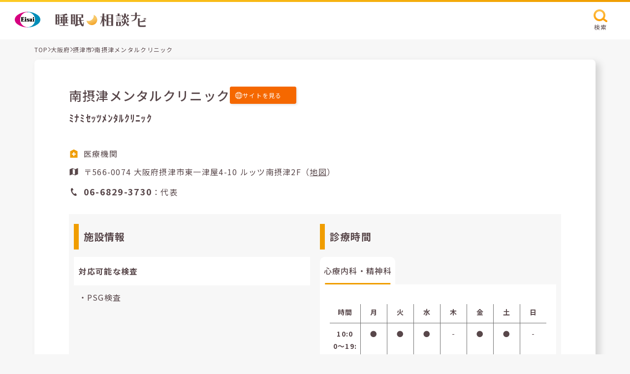

--- FILE ---
content_type: text/html; charset=UTF-8
request_url: https://e-nemuri.eisai.jp/map/detail.php?id=14980&pref_id=27&city_id=790
body_size: 6550
content:
<!DOCTYPE html>
<html lang="ja">
<head>
	<meta charset="utf-8">
	<meta http-equiv="X-UA-Compatible" content="IE=Edge">

	<title>南摂津メンタルクリニック | 睡眠相談ナビ</title>
	<meta name="description" content="【エーザイ公式】睡眠相談ナビはエーザイ株式会社が運営する睡眠医療機関検索サイトです。睡眠に関する相談ができる大阪府摂津市の南摂津メンタルクリニックの情報です。">
	<meta name="robots" content="index,follow">
	<meta name="format-detection" content="telephone=no">
	<meta name="viewport" content="width=device-width, initial-scale=1">

	<link rel="canonical" href="https://e-nemuri.eisai.jp/map/detail.php?id=14980">

	<meta property="og:title" content="南摂津メンタルクリニック | 睡眠相談ナビ">
	<meta property="og:type" content="article">
	<meta property="og:url" content="https://e-nemuri.eisai.jp/map/detail.php?id=14980&amp;pref_id=27&amp;city_id=790">
	<meta property="og:description" content="【エーザイ公式】睡眠相談ナビはエーザイ株式会社が運営する睡眠医療機関検索サイトです。睡眠に関する相談ができる大阪府摂津市の南摂津メンタルクリニックの情報です。">
	<meta property="og:site_name" content="睡眠相談ナビ">
	<meta property="og:image" content="https://e-nemuri.eisai.jp/map/build/images/ogimage.jpg">
	<link rel="shortcut icon" href="/map/favicon.ico">

	<link rel="preconnect" href="https://fonts.googleapis.com">
	<link rel="preconnect" href="https://fonts.gstatic.com" crossorigin>
	<link href="https://fonts.googleapis.com/css2?family=Noto+Sans+JP:wght@100;300;400;500;700;900&display=swap" rel="stylesheet">
	<link rel="stylesheet" href="/map/build/css/style.css?v=240731" media="all">


<script type="application/ld+json">
{
    "@context": "https://schema.org",
    "@type": "BreadcrumbList",
    "itemListElement": [
        {
            "@type": "ListItem",
            "position": 1,
            "item": {
                "@id": "/map/",
                "name": "睡眠相談ナビ"
            }
        },
        {
            "@type": "ListItem",
            "position": 2,
            "item": {
                "@id": "/map/area02.php?pref_id=790",
                "name": "大阪府から探す"
            }
        },
        {
            "@type": "ListItem",
            "position": 3,
            "item": {
                "@id": "/map/result.php?pref_id=27&city_id=790",
                "name": "大阪府摂津市の医療施設一覧"
            }
        },
        {
            "@type": "ListItem",
            "position": 4,
            "item": {
                "@id": "/map/detail.php?id=14980&pref_id=27&city_id=790",
                "name": "南摂津メンタルクリニック"
            }
        }
    ]
}
</script>
<script type="application/ld+json">
{
    "@context": "https://schema.org",
    "@type": "Hospital",
    "name": "南摂津メンタルクリニック",
    "url": "/map/detail.php?id=14980&pref_id=27&city_id=790",
    "telephone": "06-6829-3730",
    "MedicalSpecialty": "心療内科・精神科",
    "address": {
        "@type": "PostalAddress",
        "postalCode": "566-0074",
        "streetAddress": "大阪府摂津市東一津屋4-10 ルッツ南摂津2F",
        "addressCountry": {
            "@type": "Country",
            "name": "JP"
        }
    },
    "geo": {
        "@type": "GeoCoordinates",
        "latitude": 34.76677,
        "longitude": 135.569503
    }
}
</script>

<!-- Google Tag Manager -->
<script>
	(function (w, d, s, l, i) {
	w[l] = w[l] || []; w[l].push({
	'gtm.start':
	new Date().getTime(), event: 'gtm.js'
	}); var f = d.getElementsByTagName(s)[0],
	j = d.createElement(s), dl = l != 'dataLayer' ? '&l=' + l : ''; j.async = true; j.src =
	'//www.googletagmanager.com/gtm.js?id=' + i + dl; f.parentNode.insertBefore(j, f);
	})(window, document, 'script', 'dataLayer', 'GTM-NP4N69Z');
</script>
<!-- End Google Tag Manager -->
</head>


<body class="detail">
<!-- Google Tag Manager -->
<noscript><iframe src="//www.googletagmanager.com/ns.html?id=GTM-NP4N69Z" height="0" width="0" style="display:none;visibility:hidden"></iframe></noscript>
<!-- End Google Tag Manager -->

	<header class="c-header">
		<div class="c-header__inner">
      <a href="/map/" class="c-header__logolink">
  			<div class="c-header__eisai-logo">
  				<img src="/map/build/images/common/eisai-logo.svg" width="52" height="31" alt="エーザイ" loading="lazy">
  			</div>
  			<div class="c-header__suimin-sodan-navi-logo">
  				<img src="/map/build/images/common/suimin-sodan-navi-logo.svg" width="186" height="31" alt="睡眠相談ナビ" loading="lazy">
  			</div>
      </a>
			<div class="c-header__search">
				<button type="button" class="c-button-1 js-search event-search-header">
					<div class="c-button-1__icon">
						<img src="/map/build/images/icon/search-s.svg" width="28" height="26" alt="" loading="lazy">
					</div>
					<p class="c-button-1__label">検索</p>
				</button>
			</div>
		</div>
	</header>



  <div class="c-brea-crumb">
    <ul class="c-brea-crumb__list">
      <li class="c-brea-crumb__item"><a href="/map/">TOP</a></li>
      <li class="c-brea-crumb__arrow">
        <div class="c-icon is-arrow-right-2">
          <svg role="img">
            <use xmlns:xlink="http://www.w3.org/1999/xlink" xlink:href="/map/build/svg-sprite/sprite.svg#arrow-right-2"></use>
          </svg>
        </div>
      </li>
      <li class="c-brea-crumb__item">
        <a href="/map/area02.php?pref_id=27">大阪府</a>
      </li>
      <li class="c-brea-crumb__arrow">
        <div class="c-icon is-arrow-right-2">
          <svg role="img">
            <use xmlns:xlink="http://www.w3.org/1999/xlink" xlink:href="/map/build/svg-sprite/sprite.svg#arrow-right-2"></use>
          </svg>
        </div>
      </li>
      <li class="c-brea-crumb__item">
        <a href="/map/result.php?pref_id=27&city_id=790">摂津市</a>
      </li>
      <li class="c-brea-crumb__arrow">
        <div class="c-icon is-arrow-right-2">
          <svg role="img">
            <use xmlns:xlink="http://www.w3.org/1999/xlink" xlink:href="/map/build/svg-sprite/sprite.svg#arrow-right-2"></use>
          </svg>
        </div>
      </li>
      <li class="c-brea-crumb__item">南摂津メンタルクリニック</li>
    </ul>
  </div>

  <div class="c-box-1">
    <div class="c-grid-1">
      <div class="c-grid-1__main">
        <h1 class="c-headline-4">南摂津メンタルクリニック</h1>
      </div>
            <div class="c-grid-1__sub">
        <a href="http://minami-settsu.jp/" target="_blank" class="c-button-9 event-url-facility">
          <div class="c-button-9__icon">
            <div class="c-icon is-global">
              <svg role="img">
                <use xmlns:xlink="http://www.w3.org/1999/xlink" xlink:href="/map/build/svg-sprite/sprite.svg#global"></use>
              </svg>
            </div>
          </div>
          <div class="c-button-9__label">サイトを見る</div>
        </a>
      </div>
          </div>
    <!-- c-grid-1 -->

        <div class="c-grid-1">
    <h2 class="c-headline-7">ﾐﾅﾐｾｯﾂﾒﾝﾀﾙｸﾘﾆｯｸ</h2>
    </div>
    
    <div class="c-clinic-information mt-20 sp:mt-10">
      <div class="c-clinic-information__row">
        <div class="c-clinic-information__icon is-orange">
          <div class="c-icon is-clinic">
            <svg role="img">
              <use xmlns:xlink="http://www.w3.org/1999/xlink" xlink:href="/map/build/svg-sprite/sprite.svg#clinic-body"></use>
              <use xmlns:xlink="http://www.w3.org/1999/xlink" xlink:href="/map/build/svg-sprite/sprite.svg#clinic-icon"></use>
            </svg>
          </div>
        </div>
        <p class="c-clinic-information__text">医療機関</p>
      </div>
      <div class="c-clinic-information__row mt-10">
        <div class="c-clinic-information__icon">
          <div class="c-icon is-address">
            <svg role="img">
              <use xmlns:xlink="http://www.w3.org/1999/xlink" xlink:href="/map/build/svg-sprite/sprite.svg#address"></use>
            </svg>
          </div>
        </div>
        <p class="c-clinic-information__text">
        〒566-0074         大阪府摂津市東一津屋4-10 ルッツ南摂津2F（<button type="button" class="c-button-10 js-map-modal">地図</button>）
        </p>
      </div>
      <div class="c-clinic-information__row mt-10">
        <div class="c-clinic-information__icon is-tel">
          <div class="c-icon is-tel-1">
            <svg role="img">
              <use xmlns:xlink="http://www.w3.org/1999/xlink" xlink:href="/map/build/svg-sprite/sprite.svg#tel-1"></use>
            </svg>
          </div>
        </div>
        <div class="c-clinic-information__text">
          <ul class="c-clinic-information__tel-numbers">
            <li>
              <p class="c-clinic-information__text"><strong>06-6829-3730</strong>：代表</p>
            </li>
          </ul>
        </div>
      </div>
    </div>

    <div class="c-buttons-4 visible-sp mt-30">
      <a href="tel:06-6829-3730" class="c-button-9 event-call-represent">
        <div class="c-button-9__icon">
          <div class="c-icon is-tel-2">
            <svg role="img">
              <use xmlns:xlink="http://www.w3.org/1999/xlink" xlink:href="/map/build/svg-sprite/sprite.svg#tel-2"></use>
            </svg>
          </div>
        </div>
        <div class="c-button-9__label">電話をかける</div>
      </a>
            <a href="http://minami-settsu.jp/" target="_blank" class="c-button-9 event-url-facility">
        <div class="c-button-9__icon">
          <div class="c-icon is-global">
            <svg role="img">
              <use xmlns:xlink="http://www.w3.org/1999/xlink" xlink:href="/map/build/svg-sprite/sprite.svg#global"></use>
            </svg>
          </div>
        </div>
        <div class="c-button-9__label">サイトを見る</div>
      </a>
          </div>


    <div class="mt-30 c-grid-2 ">
    
      <section>
        <h2 class="c-headline-5">施設情報</h2>

                <section>
          <h3 class="c-headline-6">対応可能な検査</h3>
          <ul class="c-list-4">
                        <li class="c-list-4__item">・PSG検査</li>
                      </ul>
        </section>
        
      </section>

    
    
      <section>
        <h2 class="c-headline-5">診療時間</h2>

        <div class="c-tab-1">
          <ul class="c-tab-1__buttons">
                        <li class="c-tab-1__buttons-item">
              <button type="button" class="c-button-11 js-tab__button event-tab-consultation is-state-active" data-tab-group="office-hours" data-tab="tab-1">
                心療内科・精神科              </button>
            </li>
                                              </ul>
          <!-- c-tab-1__buttons -->

          <div class="c-tab-1__body">

            <div class="c-tab-1__container js-tab__body is-default" data-tab-group="office-hours" data-tab="tab-1">
              
                            <table class="c-table-1 mt-20">
                <colgroup>
                  <col class="c-table-1__header">
                  <col class="c-table-1__data">
                  <col class="c-table-1__data">
                  <col class="c-table-1__data">
                  <col class="c-table-1__data">
                  <col class="c-table-1__data">
                  <col class="c-table-1__data">
                  <col class="c-table-1__data">
                </colgroup>
                <thead>
                  <tr>
                    <th>時間</th>
                    <th>月</th>
                    <th>火</th>
                    <th>水</th>
                    <th>木</th>
                    <th>金</th>
                    <th>土</th>
                    <th>日</th>
                  </tr>
                </thead>

                <tbody>
                <tr><th>10:00〜19:00</th><td>●</td><td>●</td><td>●</td><td>-</td><td>●</td><td>●</td><td>-</td></tr>                </tr>
                                </tbody>
              </table>
              <!-- /.consultation__table -->

            
                          <div class="mt-20">
                <p class="c-text-1">※13:00-15:00は診療時間外</p>
              </div>
            
            </div>
            <!--/ .c-tab-1__container -->


          </div>
          <!--/ .c-tab-1__body -->

        </div>
        <!--/ c-tab-1 -->

      </section>


  </div>
  <!--/ .mt-30 -->




    <section class="mt-40">
      <h2 class="c-headline-5">大阪府摂津市のその他の施設</h2>

      <div class="c-grid-3">
              <a href="detail.php?id=15982" class="c-button-12">
          <p class="c-button-12__label">医療法人 ひがしクリニック</p>
          <div class="c-button-12__icon">
            <div class="c-icon is-arrow-right-4">
              <svg role="img">
                <use xmlns:xlink="http://www.w3.org/1999/xlink" xlink:href="/map/build/svg-sprite/sprite.svg#arrow-right-4"></use>
              </svg>
            </div>
          </div>
        </a>
              <a href="detail.php?id=18318" class="c-button-12">
          <p class="c-button-12__label">馬場内科・循環器内科クリニック</p>
          <div class="c-button-12__icon">
            <div class="c-icon is-arrow-right-4">
              <svg role="img">
                <use xmlns:xlink="http://www.w3.org/1999/xlink" xlink:href="/map/build/svg-sprite/sprite.svg#arrow-right-4"></use>
              </svg>
            </div>
          </div>
        </a>
            </div>

      <div class="c-buttons-5 mt-60 sp:mt-40">
        <a href="result.php?pref_id=27&city_id=790" class="c-button-8">
          <div class="c-button-8__text">もっと見る</div>
          <div class="c-button-8__icon is-sizeS">
            <div class="c-icon is-arrow-right-5">
              <svg role="img">
                <use xmlns:xlink="http://www.w3.org/1999/xlink" xlink:href="/map/build/svg-sprite/sprite.svg#arrow-right-5"></use>
              </svg>
            </div>
          </div>
        </a>
      </div>
    </section>

  </div>
  <!-- c-box-1 -->







  <section class="c-box-2 mt-120 sp:mt-70">
    <div class="inner-1080">
      <h2 class="c-headline-3">「睡眠相談ナビ」の<br class="visible-sp">ご利用に関する注意事項</h2>
      <ul class="c-list-2">
        <li>
          <p class="c-text-1">・「睡眠相談ナビ」は、掲載許可を受けた施設を随時掲載・更新しております。特定の医薬品を処方する施設やエーザイ株式会社（以下「当社」）が推奨する施設をご案内するものではありません。実際に受診される施設につきましては、ご自身でご判断の上、選択してください。</p>
        </li>
        <li>
          <p class="c-text-1">・掲載施設に関する情報は、できる限り正確かつ最新の情報をご提供できますよう努力しておりますが、掲載した情報が後に変更されるなど、現状とは異なる点が生じることもございます。</p>
        </li>
        <li>
          <p class="c-text-1">・掲載施設をご訪問される場合には、事前にお電話などでご確認されることをおすすめいたします。掲載施設に関するお問い合わせは、当社ではお答えすることができません。</p>
        </li>
        <li>
          <p class="c-text-1">・「睡眠相談ナビ」のご利用によって生じたいかなる損害についても、当社ではその責任を一切負いかねますので、予めご了承ください。</p>
        </li>
      </ul>
    </div>
  </section>

  <footer class="l-footer">
    <div class="l-footer__conversions">
      <div class="l-footer__conversions-item">
        <div class="c-conversion-1">
          <div class="c-conversion-1__logo">
            <a href="https://e-nemuri.eisai.jp/" target="_blank" class="c-conversion-1__link">
              <img src="/map/build/images/common/sodan-e-nemuri-logo.svg" width="250" height="52" alt="エーザイ 相談e-眠り" loading="lazy">
            </a>
          </div>
        </div>
      </div>
      <div class="l-footer__conversions-item">
        <div class="c-conversion-2">
          <div class="c-conversion-2__title">睡眠相談ナビ <br class="visible-sp">お問い合わせ先</div>
          <a href="https://inquiry.eisai.co.jp/webapp/form/17713_hfab_5/index.do" target="_blank" class="c-conversion-2__address">
            <span class="c-conversion-2__address__icon">
              <div class="c-icon is-mail">
                <svg role="img">
                  <use xmlns:xlink="http://www.w3.org/1999/xlink" xlink:href="/map/build/svg-sprite/sprite.svg#mail"></use>
                </svg>
              </div>
            </span>
            <span class="c-conversion-2__address__text">お問い合わせはこちら</span>
          </a>
          <!-- <p class="c-conversion-2__text-1">受付時間 9:00-21:00　平日・土日祝<br class="visible-sp"> 12月30〜1月3日は除く</p> -->
          <p class="c-conversion-2__text-2"><strong>施設情報の新規掲載</strong>または<strong>施設情報変更のご連絡等</strong>、<br class="hidden-sp">お問い合わせについてはこちらまでお願いいたします。</p>
          <p class="c-conversion-2__text-3">なお、お返事まで時間を要することがあることをご了承ください。</p>
        </div>
      </div>
    </div>
    <div class="l-footer__bottom">
      <div class="l-footer__bottom-body">
        <div class="l-footer__bottom__relationship">
          <ul class="c-list-1">
            <li class="c-list-1__item">
              <a href="https://www.eisai.co.jp/index.html" target="_blank" rel="noopener" class="c-link-1">エーザイ企業サイト</a>
            </li>
            <li class="c-list-1__item">
              <a href="https://www.eisai.co.jp/privacy/" target="_blank" rel="noopener" class="c-link-1">個人情報の取扱いについて</a>
            </li>
            <li class="c-list-1__item">
              <a href="https://www.eisai.co.jp/privacy/external-transmission/index.html#e-nemuri" target="_blank" rel="noopener" class="c-link-1">外部送信について</a>
            </li>
            <li class="c-list-1__item">
              <a href="https://www.eisai.co.jp/aboutsite/index.html" target="_blank" rel="noopener" class="c-link-1">ご利用について</a>
            </li>
            <li class="c-list-1__item">
              <a href="https://www.eisai.co.jp/accessibility/index.html" target="_blank" rel="noopener" class="c-link-1">アクセシビリティ</a>
            </li>
          </ul>
        </div>
        <div class="l-footer__humab-health-care">
          <img src="/map/build/images/common/human-health-care-logo.svg" width="97" height="40" alt="" loading="lazy">
        </div>
        <p class="l-footer__copyright">©2023 Eisai.Co.Ltd</p>
      </div>
    </div>
  </footer>

  <button class="c-page-top js-page-top">
    <div class="c-page-top__icon">
      <div class="c-icon is-arrow-up">
        <svg role="img">
          <use xmlns:xlink="http://www.w3.org/1999/xlink" xlink:href="/map/build/svg-sprite/sprite.svg#arrow-up"></use>
        </svg>
      </div>
    </div>
  </button>


  <div id="search" class="c-modal js-modal">
    <div class="c-modal__container">
      <div class="c-modal__wrapper">
        <button type="button" class="c-modal__close js-modal__close">
          <div class="c-icon is-close">
            <svg role="img">
              <use xmlns:xlink="http://www.w3.org/1999/xlink" xlink:href="/map/build/svg-sprite/sprite.svg#close"></use>
            </svg>
          </div>
        </button>
        <div class="c-modal__inner">
          <div class="c-modal__body js-modal__body">
            <form action="/" method="get" class="js-search-form">
              <div class="c-search">
                <div class="c-search__grid">
                  <div class="c-search__body">
                    <p class="c-headline-7">エリア</p>
                    <div class="c-buttons-6 js-area-select">
                      <div class="c-select-1">

                        <select name="pref_id" class="select-pref js-pref-select"><option value="" hidden>都道府県選択</option><option value="1">北海道 (207)</option><option value="2">青森県 (26)</option><option value="3">岩手県 (71)</option><option value="4">宮城県 (67)</option><option value="5">秋田県 (37)</option><option value="6">山形県 (59)</option><option value="7">福島県 (60)</option><option value="13">東京都 (442)</option><option value="14">神奈川県 (275)</option><option value="11">埼玉県 (161)</option><option value="12">千葉県 (162)</option><option value="8">茨城県 (78)</option><option value="10">群馬県 (95)</option><option value="9">栃木県 (94)</option><option value="15">新潟県 (122)</option><option value="16">富山県 (49)</option><option value="17">石川県 (63)</option><option value="18">福井県 (26)</option><option value="19">山梨県 (22)</option><option value="20">長野県 (65)</option><option value="22">静岡県 (104)</option><option value="23">愛知県 (196)</option><option value="21">岐阜県 (54)</option><option value="24">三重県 (73)</option><option value="27">大阪府 (206)</option><option value="28">兵庫県 (184)</option><option value="26">京都府 (72)</option><option value="25">滋賀県 (44)</option><option value="29">奈良県 (58)</option><option value="30">和歌山県 (36)</option><option value="36">徳島県 (24)</option><option value="37">香川県 (39)</option><option value="38">愛媛県 (27)</option><option value="39">高知県 (19)</option><option value="33">岡山県 (153)</option><option value="34">広島県 (124)</option><option value="35">山口県 (76)</option><option value="31">鳥取県 (32)</option><option value="32">島根県 (40)</option><option value="40">福岡県 (282)</option><option value="41">佐賀県 (104)</option><option value="42">長崎県 (66)</option><option value="43">熊本県 (61)</option><option value="44">大分県 (41)</option><option value="45">宮崎県 (62)</option><option value="46">鹿児島県 (60)</option><option value="47">沖縄県 (50)</option></select>
                        <div class="c-select-1__arrow">
                          <div class="c-icon is-arrow-down">
                            <svg role="img">
                              <use xmlns:xlink="http://www.w3.org/1999/xlink" xlink:href="/map/build/svg-sprite/sprite.svg#arrow-down"></use>
                            </svg>
                          </div>
                        </div>

                      </div>
                      <div class="c-select-1">

                        <select name="city_town" class="select-wards"disabled><option value="" hidden>市区町村選択</option></select>
                        <div class="c-select-1__arrow">
                          <div class="c-icon is-arrow-down">
                            <svg role="img">
                              <use xmlns:xlink="http://www.w3.org/1999/xlink" xlink:href="/map/build/svg-sprite/sprite.svg#arrow-down"></use>
                            </svg>
                          </div>
                        </div>
                      </div>
                    </div>
                  </div>
                  <div class="c-search__body">
                    <p class="c-headline-7">診療曜日</p>
                    <ul class="c-grid-4">
                                            <li class="c-grid-4__item">
                        <label for="check-dayofweek-mon" class="c-form-checkbox">
                          <input type="checkbox" name="dow[]" value="mon" id="check-dayofweek-mon" class="c-form-checkbox__input" >
                          <span class="c-form-checkbox__icon"></span>
                          <span class="c-form-checkbox__label">月</span>
                        </label>
                      </li>
                                            <li class="c-grid-4__item">
                        <label for="check-dayofweek-tue" class="c-form-checkbox">
                          <input type="checkbox" name="dow[]" value="tue" id="check-dayofweek-tue" class="c-form-checkbox__input" >
                          <span class="c-form-checkbox__icon"></span>
                          <span class="c-form-checkbox__label">火</span>
                        </label>
                      </li>
                                            <li class="c-grid-4__item">
                        <label for="check-dayofweek-wed" class="c-form-checkbox">
                          <input type="checkbox" name="dow[]" value="wed" id="check-dayofweek-wed" class="c-form-checkbox__input" >
                          <span class="c-form-checkbox__icon"></span>
                          <span class="c-form-checkbox__label">水</span>
                        </label>
                      </li>
                                            <li class="c-grid-4__item">
                        <label for="check-dayofweek-thu" class="c-form-checkbox">
                          <input type="checkbox" name="dow[]" value="thu" id="check-dayofweek-thu" class="c-form-checkbox__input" >
                          <span class="c-form-checkbox__icon"></span>
                          <span class="c-form-checkbox__label">木</span>
                        </label>
                      </li>
                                            <li class="c-grid-4__item">
                        <label for="check-dayofweek-fri" class="c-form-checkbox">
                          <input type="checkbox" name="dow[]" value="fri" id="check-dayofweek-fri" class="c-form-checkbox__input" >
                          <span class="c-form-checkbox__icon"></span>
                          <span class="c-form-checkbox__label">金</span>
                        </label>
                      </li>
                                            <li class="c-grid-4__item">
                        <label for="check-dayofweek-sat" class="c-form-checkbox">
                          <input type="checkbox" name="dow[]" value="sat" id="check-dayofweek-sat" class="c-form-checkbox__input" >
                          <span class="c-form-checkbox__icon"></span>
                          <span class="c-form-checkbox__label">土</span>
                        </label>
                      </li>
                                            <li class="c-grid-4__item">
                        <label for="check-dayofweek-sun" class="c-form-checkbox">
                          <input type="checkbox" name="dow[]" value="sun" id="check-dayofweek-sun" class="c-form-checkbox__input" >
                          <span class="c-form-checkbox__icon"></span>
                          <span class="c-form-checkbox__label">日</span>
                        </label>
                      </li>
                                          </ul>
                  </div>
                  <div class="c-search__body is-long">
                    <p class="c-headline-7">フリーワード</p>
                    <input type="text" name="q" class="c-form-text" placeholder="病院名・地名を入力" value="">
                  </div>
                </div>
                <div class="c-search__button mt-60 sp:mt-30">
                  <p class="c-search__caution mb-10 sp:mb-10 js-search-caution">都道府県・市区町村を選択してください</p>
                  <div class="c-buttons-5">
                    <button type="submit" class="c-button-8 search-submit js-search-button" disabled>
                      <div class="c-button-8__text">検索する</div>
                      <div class="c-button-8__icon">
                        <div class="c-icon is-arrow-right-5">
                          <svg role="img">
                            <use xmlns:xlink="http://www.w3.org/1999/xlink" xlink:href="/map/build/svg-sprite/sprite.svg#arrow-right-5"></use>
                          </svg>
                        </div>
                      </div>
                    </button>
                  </div>
                </div>
              </div>
            </form>
          </div>
        </div>
      </div>
    </div>
  </div>



<div id="map-modal" class="c-modal js-modal">
  <div class="c-modal__container">
    <div class="c-modal__wrapper">
      <button type="button" class="c-modal__close js-modal__close">
        <div class="c-icon is-close">
          <svg role="img">
            <use xmlns:xlink="http://www.w3.org/1999/xlink" xlink:href="/map/build/svg-sprite/sprite.svg#close"></use>
          </svg>
        </div>
      </button>
      <div class="c-modal__inner">
        <div class="c-modal__body js-modal__body">
          <div class="c-clinic-map">
            <p class="c-clinic-map__name">南摂津メンタルクリニック</p>
            <div class="c-clinic-map__address">
              <div class="c-clinic-map__address-icon">
                <div class="c-icon is-address">
                  <svg role="img">
                    <use xmlns:xlink="http://www.w3.org/1999/xlink" xlink:href="/map/build/svg-sprite/sprite.svg#address"></use>
                  </svg>
                </div>
              </div>
              <p class="c-clinic-map__address-text">大阪府摂津市東一津屋4-10 ルッツ南摂津2F</p>
            </div>
            <div class="c-clinic-map__map">
              <div class="c-map js-map">
                <div class="c-map__information">
                  <div class="c-map__icon-info">
                    <div>
                      <img src="/map/build/images/icon/clinic.svg" width="23" height="23" alt="" loading="lazy">
                    </div>
                    <p>医療機関</p>
                  </div>
                </div>
                <div class="c-map__body is-low js-map__body">
                </div>
              </div>
            </div>
          </div>
        </div>
      </div>
    </div>
  </div>
</div>
<script>
var markerData = [{"name":"\u5357\u6442\u6d25\u30e1\u30f3\u30bf\u30eb\u30af\u30ea\u30cb\u30c3\u30af","lat":34.76677,"lng":135.569503,"icon":"\/map\/build\/images\/icon\/marker.svg","type":"hospital"}];
</script>
<script src="https://maps.googleapis.com/maps/api/js?key=AIzaSyCguZyRcs4fSrqpA06KrzepzhEnm1uYy5w" type="text/javascript"></script>
<!-- <script async defer src="/map/_assets/js/map-detail.js"></script> -->


<script src="/map/build/js/vendor.js?v=20230802"></script>
<script src="/map/build/js/engine.js?v=20230802"></script>

</body>
</html>


--- FILE ---
content_type: application/javascript
request_url: https://e-nemuri.eisai.jp/map/build/js/7057246439396787.js
body_size: 271
content:
"use strict";(self.webpackChunkproject=self.webpackChunkproject||[]).push([[7057246439396787],{701:function(e,t,n){n.r(t);var r=n(861),u=n(785),c=n(671),a=n(144),o=n(757),s=n.n(o),i=function(){function e(){var t=this;(0,c.Z)(this,e),this.buttons=(0,u.Z)(document.querySelectorAll(".js-map-modal")),this.buttons.map((function(e){e.addEventListener("click",t.open.bind(t))}))}var t;return(0,a.Z)(e,[{key:"open",value:(t=(0,r.Z)(s().mark((function e(){var t,r,u;return s().wrap((function(e){for(;;)switch(e.prev=e.next){case 0:return e.next=2,n.e(0xc89f999ed1958).then(n.bind(n,831));case 2:t=e.sent,r=t.default,u=document.querySelector("#map-modal"),new r(u);case 6:case"end":return e.stop()}}),e)}))),function(){return t.apply(this,arguments)})}]),e}();t.default=i}}]);

--- FILE ---
content_type: application/javascript
request_url: https://e-nemuri.eisai.jp/map/build/js/engine.js?v=20230802
body_size: 2599
content:
!function(){"use strict";var e,n,t,r={332:function(e,n,t){var r=t(861),o=t(757),c=t.n(o),a=t(785),u=t(144),i=t(671);function s(e,n){(null==n||n>e.length)&&(n=e.length);for(var t=0,r=new Array(n);t<n;t++)r[t]=e[t];return r}var f=(0,u.Z)((function e(n){return(0,i.Z)(this,e),new Promise((function(e,t){var r=(0,a.Z)(document.querySelectorAll(n));r.length||t();var o=!1,c=new IntersectionObserver((function(n){var t,a=function(e,n){var t="undefined"!=typeof Symbol&&e[Symbol.iterator]||e["@@iterator"];if(!t){if(Array.isArray(e)||(t=function(e,n){if(e){if("string"==typeof e)return s(e,n);var t=Object.prototype.toString.call(e).slice(8,-1);return"Object"===t&&e.constructor&&(t=e.constructor.name),"Map"===t||"Set"===t?Array.from(e):"Arguments"===t||/^(?:Ui|I)nt(?:8|16|32)(?:Clamped)?Array$/.test(t)?s(e,n):void 0}}(e))||n&&e&&"number"==typeof e.length){t&&(e=t);var r=0,o=function(){};return{s:o,n:function(){return r>=e.length?{done:!0}:{done:!1,value:e[r++]}},e:function(e){throw e},f:o}}throw new TypeError("Invalid attempt to iterate non-iterable instance.\nIn order to be iterable, non-array objects must have a [Symbol.iterator]() method.")}var c,a=!0,u=!1;return{s:function(){t=t.call(e)},n:function(){var e=t.next();return a=e.done,e},e:function(e){u=!0,c=e},f:function(){try{a||null==t.return||t.return()}finally{if(u)throw c}}}}(n);try{for(a.s();!(t=a.n()).done;){var u=t.value;!o&&u.isIntersecting&&(o=!0,r.map((function(e){c.unobserve(e)})),e())}}catch(e){a.e(e)}finally{a.f()}}),{rootMargin:"20% 0% 20% 0%"});r.map((function(e){c.observe(e)}))}))}));document.addEventListener("DOMContentLoaded",(function(){(0,r.Z)(c().mark((function e(){return c().wrap((function(e){for(;;)switch(e.prev=e.next){case 0:return e.next=2,new f(".js-area__button").then((0,r.Z)(c().mark((function e(){return c().wrap((function(e){for(;;)switch(e.prev=e.next){case 0:return e.next=2,Promise.all([t.e(6307077655835779),t.e(6822811248284708)]).then(t.bind(t,919));case 2:new(0,e.sent.default);case 5:case"end":return e.stop()}}),e)})))).catch((function(){}));case 2:case"end":return e.stop()}}),e)})))(),(0,r.Z)(c().mark((function e(){return c().wrap((function(e){for(;;)switch(e.prev=e.next){case 0:return e.next=2,new f(".js-slider-1").then((0,r.Z)(c().mark((function e(){return c().wrap((function(e){for(;;)switch(e.prev=e.next){case 0:return e.next=2,t.e(7813256587844652).then(t.bind(t,323));case 2:new(0,e.sent.default);case 5:case"end":return e.stop()}}),e)})))).catch((function(){}));case 2:case"end":return e.stop()}}),e)})))(),(0,r.Z)(c().mark((function e(){return c().wrap((function(e){for(;;)switch(e.prev=e.next){case 0:return e.next=2,new f('[href^="#"]').then((0,r.Z)(c().mark((function e(){return c().wrap((function(e){for(;;)switch(e.prev=e.next){case 0:return e.next=2,t.e(5219828645921793).then(t.bind(t,277));case 2:new(0,e.sent.default);case 5:case"end":return e.stop()}}),e)})))).catch((function(){}));case 2:case"end":return e.stop()}}),e)})))(),(0,r.Z)(c().mark((function e(){return c().wrap((function(e){for(;;)switch(e.prev=e.next){case 0:return e.next=2,new f(".js-map").then((0,r.Z)(c().mark((function e(){return c().wrap((function(e){for(;;)switch(e.prev=e.next){case 0:return e.next=2,t.e(7178294229841181).then(t.bind(t,914));case 2:new(0,e.sent.default);case 5:case"end":return e.stop()}}),e)})))).catch((function(){}));case 2:case"end":return e.stop()}}),e)})))(),(0,r.Z)(c().mark((function e(){return c().wrap((function(e){for(;;)switch(e.prev=e.next){case 0:return e.next=2,new f(".js-tab__button").then((0,r.Z)(c().mark((function e(){return c().wrap((function(e){for(;;)switch(e.prev=e.next){case 0:return e.next=2,Promise.all([t.e(6307077655835779),t.e(0x5f6359a66970a)]).then(t.bind(t,37));case 2:new(0,e.sent.default);case 5:case"end":return e.stop()}}),e)})))).catch((function(){}));case 2:case"end":return e.stop()}}),e)})))(),(0,r.Z)(c().mark((function e(){return c().wrap((function(e){for(;;)switch(e.prev=e.next){case 0:return e.next=2,new f(".js-search").then((0,r.Z)(c().mark((function e(){return c().wrap((function(e){for(;;)switch(e.prev=e.next){case 0:return e.next=2,t.e(4836257308629421).then(t.bind(t,538));case 2:new(0,e.sent.default);case 5:case"end":return e.stop()}}),e)})))).catch((function(){}));case 2:case"end":return e.stop()}}),e)})))(),(0,r.Z)(c().mark((function e(){return c().wrap((function(e){for(;;)switch(e.prev=e.next){case 0:return e.next=2,new f(".js-area-select").then((0,r.Z)(c().mark((function e(){return c().wrap((function(e){for(;;)switch(e.prev=e.next){case 0:return e.next=2,t.e(4991132915064906).then(t.bind(t,775));case 2:new(0,e.sent.default);case 5:case"end":return e.stop()}}),e)})))).catch((function(){}));case 2:case"end":return e.stop()}}),e)})))(),(0,r.Z)(c().mark((function e(){return c().wrap((function(e){for(;;)switch(e.prev=e.next){case 0:return e.next=2,new f(".js-map-modal").then((0,r.Z)(c().mark((function e(){return c().wrap((function(e){for(;;)switch(e.prev=e.next){case 0:return e.next=2,t.e(7057246439396787).then(t.bind(t,701));case 2:new(0,e.sent.default);case 5:case"end":return e.stop()}}),e)})))).catch((function(){}));case 2:case"end":return e.stop()}}),e)})))(),(0,r.Z)(c().mark((function e(){return c().wrap((function(e){for(;;)switch(e.prev=e.next){case 0:return e.next=2,new f(".js-page-top").then((0,r.Z)(c().mark((function e(){return c().wrap((function(e){for(;;)switch(e.prev=e.next){case 0:return e.next=2,t.e(7258906937436391).then(t.bind(t,342));case 2:new(0,e.sent.default);case 5:case"end":return e.stop()}}),e)})))).catch((function(){}));case 2:case"end":return e.stop()}}),e)})))()}))}},o={};function c(e){var n=o[e];if(void 0!==n)return n.exports;var t=o[e]={id:e,exports:{}};return r[e](t,t.exports,c),t.exports}c.m=r,e=[],c.O=function(n,t,r,o){if(!t){var a=1/0;for(f=0;f<e.length;f++){t=e[f][0],r=e[f][1],o=e[f][2];for(var u=!0,i=0;i<t.length;i++)(!1&o||a>=o)&&Object.keys(c.O).every((function(e){return c.O[e](t[i])}))?t.splice(i--,1):(u=!1,o<a&&(a=o));if(u){e.splice(f--,1);var s=r();void 0!==s&&(n=s)}}return n}o=o||0;for(var f=e.length;f>0&&e[f-1][2]>o;f--)e[f]=e[f-1];e[f]=[t,r,o]},c.n=function(e){var n=e&&e.__esModule?function(){return e.default}:function(){return e};return c.d(n,{a:n}),n},c.d=function(e,n){for(var t in n)c.o(n,t)&&!c.o(e,t)&&Object.defineProperty(e,t,{enumerable:!0,get:n[t]})},c.f={},c.e=function(e){return Promise.all(Object.keys(c.f).reduce((function(n,t){return c.f[t](e,n),n}),[]))},c.u=function(e){return e+".js"},c.g=function(){if("object"==typeof globalThis)return globalThis;try{return this||new Function("return this")()}catch(e){if("object"==typeof window)return window}}(),c.o=function(e,n){return Object.prototype.hasOwnProperty.call(e,n)},n={},t="project:",c.l=function(e,r,o,a){if(n[e])n[e].push(r);else{var u,i;if(void 0!==o)for(var s=document.getElementsByTagName("script"),f=0;f<s.length;f++){var p=s[f];if(p.getAttribute("src")==e||p.getAttribute("data-webpack")==t+o){u=p;break}}u||(i=!0,(u=document.createElement("script")).charset="utf-8",u.timeout=120,c.nc&&u.setAttribute("nonce",c.nc),u.setAttribute("data-webpack",t+o),u.src=e),n[e]=[r];var l=function(t,r){u.onerror=u.onload=null,clearTimeout(d);var o=n[e];if(delete n[e],u.parentNode&&u.parentNode.removeChild(u),o&&o.forEach((function(e){return e(r)})),t)return t(r)},d=setTimeout(l.bind(null,void 0,{type:"timeout",target:u}),12e4);u.onerror=l.bind(null,u.onerror),u.onload=l.bind(null,u.onload),i&&document.head.appendChild(u)}},c.r=function(e){"undefined"!=typeof Symbol&&Symbol.toStringTag&&Object.defineProperty(e,Symbol.toStringTag,{value:"Module"}),Object.defineProperty(e,"__esModule",{value:!0})},function(){var e;c.g.importScripts&&(e=c.g.location+"");var n=c.g.document;if(!e&&n&&(n.currentScript&&(e=n.currentScript.src),!e)){var t=n.getElementsByTagName("script");t.length&&(e=t[t.length-1].src)}if(!e)throw new Error("Automatic publicPath is not supported in this browser");e=e.replace(/#.*$/,"").replace(/\?.*$/,"").replace(/\/[^\/]+$/,"/"),c.p=e}(),function(){var e={279396225307382:0};c.f.j=function(n,t){var r=c.o(e,n)?e[n]:void 0;if(0!==r)if(r)t.push(r[2]);else{var o=new Promise((function(t,o){r=e[n]=[t,o]}));t.push(r[2]=o);var a=c.p+c.u(n),u=new Error;c.l(a,(function(t){if(c.o(e,n)&&(0!==(r=e[n])&&(e[n]=void 0),r)){var o=t&&("load"===t.type?"missing":t.type),a=t&&t.target&&t.target.src;u.message="Loading chunk "+n+" failed.\n("+o+": "+a+")",u.name="ChunkLoadError",u.type=o,u.request=a,r[1](u)}}),"chunk-"+n,n)}},c.O.j=function(n){return 0===e[n]};var n=function(n,t){var r,o,a=t[0],u=t[1],i=t[2],s=0;if(a.some((function(n){return 0!==e[n]}))){for(r in u)c.o(u,r)&&(c.m[r]=u[r]);if(i)var f=i(c)}for(n&&n(t);s<a.length;s++)o=a[s],c.o(e,o)&&e[o]&&e[o][0](),e[o]=0;return c.O(f)},t=self.webpackChunkproject=self.webpackChunkproject||[];t.forEach(n.bind(null,0)),t.push=n.bind(null,t.push.bind(t))}();var a=c.O(void 0,[5564667024903814],(function(){return c(332)}));a=c.O(a)}();

--- FILE ---
content_type: application/javascript
request_url: https://e-nemuri.eisai.jp/map/build/js/7258906937436391.js
body_size: 448
content:
"use strict";(self.webpackChunkproject=self.webpackChunkproject||[]).push([[7258906937436391],{342:function(t,e,n){n.r(e);var i=n(861),s=n(785),o=n(671),r=n(144),a=n(757),c=n.n(a),l=function(){function t(){var e=this;(0,o.Z)(this,t),this.isAnimation=!1,this.btn=(0,s.Z)(document.querySelectorAll(".js-page-top")),this.btn.map((function(t){t.addEventListener("click",e.scroll.bind(e))})),this.toggle()}var e;return(0,r.Z)(t,[{key:"toggle",value:(e=(0,i.Z)(c().mark((function t(){var e,i;return c().wrap((function(t){for(;;)switch(t.prev=t.next){case 0:return t.next=2,n.e(6850319838285116).then(n.bind(n,856));case 2:e=t.sent,i=e.throttle,window.addEventListener("scroll",i(200,this.toggleCheck.bind(this)),!1);case 5:case"end":return t.stop()}}),t,this)}))),function(){return e.apply(this,arguments)})},{key:"toggleCheck",value:function(){var t=this,e=window.scrollY;this.btn.map((function(n){0===e?(n.classList.remove("is-state-active"),t.isAnimation=!1):n.classList.add("is-state-active")}))}},{key:"scroll",value:function(){if(this.isAnimation)return!1;this.isAnimation=!0,document.body.scrollIntoView({behavior:"smooth",block:"start",inline:"nearest"})}}]),t}();e.default=l}}]);